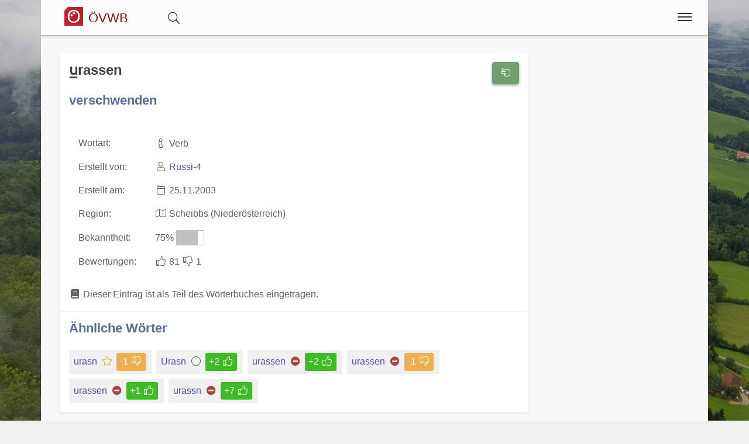

--- FILE ---
content_type: text/html;charset=UTF-8
request_url: https://www.bairisch.org/wort/277/urassen
body_size: 6096
content:
<!DOCTYPE html>
<html  itemscope itemtype="http://schema.org/Product" prefix="og: http://ogp.me/ns#" lang="de">
<head>
<meta charset="utf-8" />

<link rel="alternate" hreflang="de" href="https://www.bairisch.org/wort/277/urassen" />

<link rel="canonical" href="https://www.bairisch.org/wort/277/urassen"/>

<meta name="viewport" content="width=device-width,minimum-scale=1,initial-scale=1" />
<meta http-equiv="x-ua-compatible" content="ie=edge" />
<meta name="description" content="urassen : verschwenden. Eintrag aus dem österreichischen Volkswörterbuch. " />
<meta name="keywords" content="urassen,verschwenden,österreichisches,volkswörterbuch,index,verzeichnis,wörter,buchstaben,übersetzungen" />

<meta property="og:title" content="urassen : verschwenden | Österreichisches Volkswörterbuch" />
<meta property="og:description" content="urassen : verschwenden. Eintrag aus dem österreichischen Volkswörterbuch. " />

<meta property="og:type" content="website" />
<meta property="og:url" content="https://www.bairisch.org/wort/277/urassen" />
<meta property="og:image" content="/img/logo-text-volkswoerterbuch-09-1200.jpg" />
<meta property="og:image:width" content="1200" />
<meta property="og:image:height" content="630" />
<meta property="og:site_name" content="urassen : verschwenden | Österreichisches Volkswörterbuch" />

<meta property="fb:app_id" content="858918914217047" />


<meta name="twitter:card" content="summary_large_image" />
<meta name="twitter:image:src" content="/img/logo-text-volkswoerterbuch-09-1200.jpg" />
<meta name="twitter:site" content="@publisher_handle" />
<meta name="twitter:creator" content="@author_handle" />
<meta name="twitter:title" content="urassen : verschwenden | Österreichisches Volkswörterbuch" />

<meta itemprop="name" content="urassen : verschwenden"> <meta itemprop="description" content="urassen - verschwenden Das Österreichische Volkswörterbuch rund um Sprache, Dialekt und Mundart in Österreich."> <meta itemprop="image" content="https://www.bairisch.org/img/logo-text-volkswoerterbuch-09-1200.jpg"> 
<link rel="preload" href="https://www.bairisch.org/base/fonts/opensansregular.woff2" as="font" type="font/woff2" crossorigin>
<link rel="stylesheet" href="https://www.bairisch.org/base/css/all.min.css"><link rel="stylesheet" href="https://www.bairisch.org/css/main.min.css">



<style>@font-face {
	font-family: 'Open Sans';
	/* font-display: swap; */
	font-style: normal;
	font-weight: 400;
	src: local('Open Sans Regular'), local('OpenSans-Regular'), url(https://www.bairisch.org/base/fonts/opensansregular.woff2) format('woff2');
	unicode-range: U+0000-00FF, U+0131, U+0152-0153, U+02BB-02BC, U+02C6, U+02DA, U+02DC, U+2000-206F, U+2074, U+20AC, U+2122, U+2191, U+2193, U+2212, U+2215, U+FEFF, U+FFFD;
}</style>
<title>≡ urassen : verschwenden | Österreichisches Volkswörterbuch</title>


</head>
<body>
<div itemprop="aggregateRating" itemscope itemtype="http://schema.org/AggregateRating" style="display:none;"><span itemprop="ratingValue">4.3</span> stars - <span itemprop="ratingCount">94</span> reviews<span itemprop="bestRating">5</span></div>			<script defer src="https://www.googletagmanager.com/gtag/js?id=G-20WT1H8P0Z"></script>
			<script>
  				window.dataLayer = window.dataLayer || [];
  				function gtag(){dataLayer.push(arguments);}
  				gtag('js', new Date());
  				gtag('config', 'G-20WT1H8P0Z');
			</script><div class="container">

<header class="header d-print-none printoff"><div class="container"><a href="https://www.bairisch.org" class="logo"><div class="headtitle"><img src="https://www.bairisch.org/img/logo-oesterreichisches-volkswoerterbuch-39-128.png" title="Österreichisches Volkswörterbuch" alt="ÖVWB" style="width:2rem;margin: -3px 0 0 0;"> <div style="display:inline-block;font-size:70%;color:#8f0e0e;">ÖVWB</div></div></a><div id="buttonsearch" class="buttonsimple text-secondary" style="margin:0 2rem;display:inline;"><i class="fal fa-search"></i></div><div id="search" style="display:none;"><div style="border-top:1px solid #f0f0f0;width:100%;background-color:#f8f8f8;padding:0.5rem 1rem;display:inline-block;"><form name="search" method="get" action="https://www.bairisch.org/suche" enctype="multipart/form-data"><div class="row"><div class="col-12"><div class="input-group"><input type="text" id="searchtermnav" name="search" class="form-control" value="" placeholder="Suchbegriff ..."><span id="clearsearchtermnav" class="input-icon-in" style="right:4rem;"><i class="fa fa-times"></i></span><span class="input-group-btn"><button type="submit" class="btn btn-primary"><i class="fa fa-search"></i></button></span></div></div></div></form></div></div><input class="menu-btn" type="checkbox" id="menu-btn" /><label class="menu-icon" for="menu-btn"><span class="navicon"></span></label><nav class="menu"><ul><li class="blockempty"></li><li><a href="https://www.bairisch.org/login/?language=de&goto=/wort/277/urassen"><span class="menuicon"><i class="fal fa-user fa-fw"></i></span> Anmelden</a></li><li><a href="https://www.bairisch.org/woerterbuch" title="Wörterbuch">
<span class="menuicon"><i class="fal fal fa-fw fa-book fa-fw"></i></span> Wörterbuch</a></li><li><a href="https://www.bairisch.org/hitparade" title="Hitparade">
<span class="menuicon"><i class="fal fal fa-fw fa-music fa-fw"></i></span> Hitparade</a></li><li><a href="https://www.bairisch.org/forum" title="Forum">
<span class="menuicon"><i class="fal fal fa-fw fa-comments fa-fw"></i></span> Forum</a></li><li><a href="https://www.bairisch.org/blog" title="Blog">
<span class="menuicon"><i class="fal fal fa-fw fa-file-alt fa-fw"></i></span> Blog</a></li></ul></nav><div class="nbar hide-small"><ul></ul></div></div></header><div class="bodyoffset"><div class="main">
<div class="mainpage"><form name="word" method="post" action="" enctype="multipart/form-data">
<div class="row"><div class="col-12 col-md-9"><div class="modal fade" id="rateModal"><div class="modal-dialog"><div class="modal-content"><div class="modal-header"><button type="button" class="btn-close" data-bs-dismiss="modal" aria-hidden="true">&times;</button><h2 class="modal-title">Deine Meinung</h2></div><div class="modal-body">Bitte Anmelden um Deine Bewertung und Deine Meinung abzugeben.</div><div class="modal-footer"><button type="button" class="btn btn-light" data-bs-dismiss="modal">Schließen</button><a href="https://www.bairisch.org/login/?goto=/wort/277/urassen#rating" class="btn btn-primary">Anmelden</a></div></div></div></div><div class="infoblock"><div style="float:right;"><button type="button" onclick="rating('word', '277')" class="btn btn-success" title="Eintrag Bewerten"><i class="fal fa-hand-scissors fa-fw"></i></button><br><br></div><h1 style="display:inline">u&#x332;rassen</h1>  <br><br><h2>verschwenden</h2><br><table><tr><td>Wortart: </td><td><i class="fal fa-info fa-fw fa-border"title="Wortart für dieses Wort Wortart für dieses Wort: Verb, Substantiv, Adjektiv, Adverb, Zitat, Wendung, Abkürzung, Anderes, "></i> Verb</td></tr><tr><td>Erstellt von: </td><td><i class="fal fa-user fa-fw"></i> <a href="https://www.bairisch.org/user/33">Russi-4</a></td></tr><tr><td>Erstellt am: </td><td><i class="fal fa-calendar fa-fw"></i> 25.11.2003</td></tr><tr><td>Region: </td><td><i class="fal fa-map fa-fw"title="Die Region unter welcher das Wort eingetragen wurde."></i> Scheibbs (Niederösterreich)</td></tr><tr><td>Bekanntheit: </td><td>75% <span style="display:inline-block;border:1px solid #c0c0c0;width:3rem;"><span style="display:inline-block;background-color:#c0c0c0;width:2.25rem;">&nbsp;</span></span></td></tr><tr><td>Bewertungen: </td><td><span class="label label-success"><i class="fal fa-thumbs-up fa-fw"></i> 81</span> <span class="label label-warning"><i class="fal fa-thumbs-down fa-fw"></i> 1</span></td></tr></table><br><i class="fas fa-fw fa-book"></i> Dieser Eintrag ist als Teil des Wörterbuches eingetragen.<hr><h2>Ähnliche Wörter</h2><div style="display:inline-block;position:relative;background-color:#f0f0f0;padding:0.25rem 0.5rem;margin:0.5rem 0.5rem 0 0;"><a href="https://www.bairisch.org/wort/12040">urasn<span class="spanlink"></span></a> <i class="fal fa-fw fa-star text-warning"></i> <div style="display:inline-block;" class="ratinglabel ratinglabel-negative">-1&nbsp;<i class="fal fa-thumbs-down fa-fw"></i></div> </div><div style="display:inline-block;position:relative;background-color:#f0f0f0;padding:0.25rem 0.5rem;margin:0.5rem 0.5rem 0 0;"><a href="https://www.bairisch.org/wort/21089">Urasn<span class="spanlink"></span></a> <i class="fal fa-fw fa-circle"></i> <div style="display:inline-block;" class="ratinglabel ratinglabel-positive">+2&nbsp;<i class="fal fa-thumbs-up fa-fw"></i></div> </div><div style="display:inline-block;position:relative;background-color:#f0f0f0;padding:0.25rem 0.5rem;margin:0.5rem 0.5rem 0 0;"><a href="https://www.bairisch.org/wort/866">urassen<span class="spanlink"></span></a> <i class="fas fa-fw fa-minus-circle text-danger"></i> <div style="display:inline-block;" class="ratinglabel ratinglabel-positive">+2&nbsp;<i class="fal fa-thumbs-up fa-fw"></i></div> </div><div style="display:inline-block;position:relative;background-color:#f0f0f0;padding:0.25rem 0.5rem;margin:0.5rem 0.5rem 0 0;"><a href="https://www.bairisch.org/wort/24199">urassen<span class="spanlink"></span></a> <i class="fas fa-fw fa-minus-circle text-danger"></i> <div style="display:inline-block;" class="ratinglabel ratinglabel-negative">-1&nbsp;<i class="fal fa-thumbs-down fa-fw"></i></div> </div><div style="display:inline-block;position:relative;background-color:#f0f0f0;padding:0.25rem 0.5rem;margin:0.5rem 0.5rem 0 0;"><a href="https://www.bairisch.org/wort/4834">urassen<span class="spanlink"></span></a> <i class="fas fa-fw fa-minus-circle text-danger"></i> <div style="display:inline-block;" class="ratinglabel ratinglabel-positive">+1&nbsp;<i class="fal fa-thumbs-up fa-fw"></i></div> </div><div style="display:inline-block;position:relative;background-color:#f0f0f0;padding:0.25rem 0.5rem;margin:0.5rem 0.5rem 0 0;"><a href="https://www.bairisch.org/wort/5899">urassn<span class="spanlink"></span></a> <i class="fas fa-fw fa-minus-circle text-danger"></i> <div style="display:inline-block;" class="ratinglabel ratinglabel-positive">+7&nbsp;<i class="fal fa-thumbs-up fa-fw"></i></div> </div></div><br><ins class="adsbygoogle" 
	style="display:block" 
	data-ad-format="fluid" 
	data-ad-client="ca-pub-7723633529868800" 
	data-ad-slot="3122236105"
	data-ad-layout-key="-hk-c+1z-4d+3j" >
</ins>
<script> 
	(adsbygoogle = window.adsbygoogle || []).push({}); 
</script><div class="infoblock"><h2 style="display:inline">Kommentare (8)</h2>  <hr><div class="infoblockicon"><i class="fal fa-align-justify fa-fw"title="Kommentar"></i></div>Muasst du so urassen ?<br>Musst du (damit) so verschwenderisch umgehen ?  <br><small><i class="fal fa-user fa-fw"></i> System1 <i class="fal fa-calendar fa-fw"></i> 25.11.2003</small><br><br><hr><div class="infoblockicon"><i class="fal fa-align-justify fa-fw"title="Kommentar"></i></div>Varianten:<br>urassen (intransitiv, also ohne Objekt): verschwenderisch sein - mit etwas urassen: etwas verschwenden, zu wenig sparsam damit umgehen - verurassen: sinnlos vergäuden * * *<br><br>Beispiele: a) "Die urassen, als ob sie einen Geldscheißer hätten!" b) "Bitte mit dem teuren Schreibpapier nicht so urassen!" c) "Der hat sein ganzes Erspartes verurasst". Für Novizen: Betonung auf dem u!!!  <br><small><i class="fal fa-user fa-fw"></i> Brezi <i class="fal fa-calendar fa-fw"></i> 23.06.2007</small><br><br><hr><div class="infoblockicon"><i class="fal fa-align-justify fa-fw"title="Kommentar"></i></div>Siehe  Grimm'sches Wörterbuch:<br>uraszen, -äszen,  Lfg. 15 (1933), Bd. XI,III (1936), Sp. 2372, Z. 37,<a href="https://www.bairisch.org/goto/?link=http://tinyurl.com/no4umk6&auto=10" target=_blank class="stronglink"><i class="fal fa-external-link "></i> http://tinyurl.com/no4umk6</a><br><a href="https://www.bairisch.org/goto/?link=http://tinyurl.com/o7x4smc" target=_blank><div class="forumquote" title="Adolf Katzenbeisser, ‎"Kleiner Puchermann lauf heim". Kindheit im Waldviertel 1945-1952(1986)"><i class="fal fa-external-link "></i> Großmutter hatte Notzeiten mitgemacht  [...]  Sie war daher gegen jeglichen Überfluss und jede Verschwendung - "<b>urassen</b>" nannte sie es - und achtete immer scharf darauf, dass ich nicht zuviel Zucker in den Milchkaffee gab</div><div class="forumquotebottom">source: Adolf Katzenbeisser, ‎"Kleiner Puchermann lauf heim". Kindheit im Waldviertel 1945-1952(1986)</div></a>  <br><small><i class="fal fa-user fa-fw"></i> Koschutnig <i class="fal fa-calendar fa-fw"></i> 20.05.2009</small><br><br><hr><div class="infoblockicon"><i class="fal fa-align-justify fa-fw"title="Kommentar"></i></div>  <br><small><i class="fal fa-user fa-fw"></i> Compy54 <i class="fal fa-calendar fa-fw"></i> 08.12.2013</small><br><br><hr><div class="infoblockicon"><i class="fal fa-align-justify fa-fw"title="Kommentar"></i></div>War eines der Lieblingswörter meiner Großmutter (Land Salzburg), wenn wir nicht aufgegessen haben: "Tat's ned so urass'n!"  <br><small><i class="fal fa-user fa-fw"></i> yad-yag <i class="fal fa-calendar fa-fw"></i> 02.07.2015</small><br><br><hr><div class="infoblockicon"><i class="fal fa-align-justify fa-fw"title="Kommentar"></i></div>Kenn ich, geb. in Wien 1940!  <br><small><i class="fal fa-user fa-fw"></i> typesetter <i class="fal fa-calendar fa-fw"></i> 02.07.2015</small><br><br><hr><div class="infoblockicon"><i class="fal fa-align-justify fa-fw"title="Kommentar"></i></div>Laut meiner Meinung und Erfahrung in ganz Österreich bekannt und verbreitet und in eigener Verwendung  <br><small><i class="fal fa-user fa-fw"></i> A-1989+D <i class="fal fa-calendar fa-fw"></i> 03.07.2017</small><br><br><hr></div><br><a name="newcomment"></a><div class="infoblock"><h2 style="display:inline">Neuer Kommentar</h2><hr><div class="infoblockicon"><i class="fal fa-fw fa-star text-warning"></i></div>Melde Dich an und erstelle einen neuen Kommentar.<br><a class="btn btn-success" href="/login/?goto=/wort/277/urassen"><i class="fa fa-user"></i> Anmelden</a></div><br>
</div><div class="col-12 col-md-3"><ins class="adsbygoogle" 
	style="display:block" 
	data-ad-format="auto" 
	data-ad-client="ca-pub-7723633529868800" 
	data-ad-slot="8960530929"
	>
</ins>
<script> 
	(adsbygoogle = window.adsbygoogle || []).push({}); 
</script><script async src="//pagead2.googlesyndication.com/pagead/js/adsbygoogle.js">
</script>
</div>
</div>
</form>
</div>
<br><br>
<center>
<a href="https://www.facebook.com/sharer/sharer.php?u=https://www.bairisch.org/wort/277/urassen" target=_blank class="btn btn-primary"><i class="fab fa-facebook "></i><span class="d-none d-md-inline"> Facebook</span></a> &nbsp; 
<a href="https://www.xing.com/app/user?op=share;url=https://www.bairisch.org/wort/277/urassen" target=_blank class="btn btn-xing"><i class="fab fa-xing "></i><span class="d-none d-md-inline"> Xing</span></a> &nbsp; 
<a href="http://twitter.com/share?text=&url=https://www.bairisch.org/wort/277/urassen&hashtags=KingKornBIO" class="btn btn-twitter"><i class="fab fa-twitter "></i><span class="d-none d-md-inline"> Twitter</span></a>
</center>
<br>
</div></div></div><footer class="footer d-print-none printoff container"><div class="container">&nbsp;&copy; 2026<span class="float-right"><a href="https://www.facebook.com/ostarrichi" rel="nofollow" title="Facebook" target=_blank><i class="fab fa-2x fa-facebook-square"></i></a>&nbsp;<a href="http://twitter.com/#!/OstarrichiTweet" rel="nofollow" title="Twitter" target=_blank><i class="fab fa-2x fa-twitter-square"></i></a>&nbsp;<a href="https://www.instagram.com/oesterreichisch/" rel="nofollow" title="Instagram" target=_blank><i class="fab fa-2x fa-instagram"></i></a>&nbsp;</span></div></footer><div class="subfooter d-print-none printoff container"> 
<div class="container">
<div style="padding:1rem;"><center><a class="link" href="https://www.bairisch.org/legalinfo">Impressum</a> | <a class="link" href="https://www.bairisch.org/termsofuse">Nutzung</a> | <a class="link" href="https://www.bairisch.org/privacy">Datenschutz</a><br><br></center><small><div style="line-height:1;"><a href="http://www.volkswoerterbuch.com" title="Das Österreichische Volkswörterbuch">Das Österreichische Volkswörterbuch</a></b> ist eine Sammlung von österreichischen Wörtern. Als Volkswörterbuch stellt es nicht nur die Sprache der Bevölkerung dar, sondern bietet jedem die Möglichkeit selbst mit zu machen. Momentan sind über 1400 Wörter im Wörterbuch zu finden und über 10.000 Wörter wurden schon eingetragen.<br><br><b>Österreichisches Deutsch</b> bezeichnet die in Österreich gebräuchlichen sprachlichen Besonderheiten der deutschen Sprache und ihres Wortschatzes in der hochdeutschen Schriftsprache. Davon zu unterscheiden sind die in Österreich gebräuchlichen bairischen und alemannischen Dialekte.<br><br>Im österreichischen Volkswörterbuch gehen wir weiter und bieten eine einzigartige Sammlung von Dialekten, Austriazismen und generell wichtigen Wörtern in Österreich. Teile des Wortschatzes der österreichischen Standardsprache sind, bedingt durch das bairische Dialektkontinuum, auch im angrenzenden Bayern geläufig. Die Seite unterstützt auch Studenten in Österreich, insbesondere für den <a class="" href="https://www.act-act-act.com/psychologie-aufnahmetest-oesterreich" title="Aufnahmetest Psychologie">Aufnahmetest Psychologie</a> und den <a class="" href="https://www.act-act-act.com/de/medat-vorbereitung" title="MedAT für das Medizinstudium" target=_blank>MedAT für das Medizinstudium</a>.<br><br>Einige Begriffe und zahlreiche Besonderheiten der Aussprache entstammen den in Österreich verbreiteten <b>Mundarten</b> und regionalen <b>Dialekten</b>, viele andere wurden nicht-deutschsprachigen Kronländern der Habsburgermonarchie entlehnt. Eine große Anzahl rechts- und verwaltungstechnischer Begriffe sowie grammatikalische Besonderheiten gehen auf das österreichische Amtsdeutsch im Habsburgerreich zurück.<br><br>Zusätzlich umfasst ein wichtiger Teil des speziell österreichischen Wortschatzes den kulinarischen Bereich.<br><br>Daneben gibt es in Österreich neben der hochsprachlichen Standardvarietät noch einige regionale Dialektformen, hier besonders bairische und alemannische Dialekte. Diese werden in der Umgangssprache sehr stark genutzt, finden aber keinen unmittelbaren Niederschlag in der Schriftsprache.<br><br><div style="border:1px solid #80808080;padding:0.3rem;margin:0.3rem;background-color:#80808020;"><p style="line-height:1.3;"><b>Hinweis:</b> Das vom 
Bildungsministerium 
mitinitiierte und für Schulen und Ämter des Landes verbindliche Österreichische Wörterbuch, derzeit in der <i>44. Auflage</i> verfügbar, 
dokumentiert das Vokabular der deutschen Sprache in Österreich seit 1951 und wird vom 
<i>Österreichischen Bundesverlag (ÖBV)</i> herausgegeben. Unsere Seiten und alle damit verbundenen Dienste 
sind mit dem Verlag und dem Buch "<i>Österreichisches Wörterbuch</i>" in <b>keiner Weise verbunden</b>.</p>
<p style="line-height:1.3;">Unsere Seite hat auch keine Verbindung zu den <i>Duden-Nachschlagewerken</i> und wird von uns 
explizit nicht als Standardwerk betrachtet, 
sondern als ein <b><i>Gemeinschaftsprojekt</i></b> aller an der 
österreichichen Sprachvariation interessierten Personen.</p>
</div></div></small></div><br><br>
</div>
</div><div class="finalfooter d-print-none"></div>

<script type="application/ld+json">
{
	"@context": "http://schema.org",
	"@type": "Organization",
	"name": "Österreichisches Volkswörterbuch",
	"url": "https://www.bairisch.org",
	"logo": "https://www.bairisch.org/img/logo-oesterreichisches-volkswoerterbuch-39-128.png",
		"sameAs": [
		"https://www.facebook.com/ostarrichi","http://twitter.com/#!/OstarrichiTweet","https://www.instagram.com/oesterreichisch/"	]
	,"contactPoint":[{ "@type" : "ContactPoint", "email" : "info@volkswoerterbuch.at", "url" : "https://www.volkswoerterbuch.at","contactType" : "customer service"}]}
</script>


<script defer src="https://www.bairisch.org/base/js/all.min.js"></script> <script defer src="https://www.bairisch.org/js/main.min.js"></script><span id="pageinfo" data-date="2026-01-15 15:44:07" data-version="3.1.1" data-domain="www.volkswoerterbuch.com"></span></body>
</html>




--- FILE ---
content_type: text/html; charset=utf-8
request_url: https://www.google.com/recaptcha/api2/aframe
body_size: 265
content:
<!DOCTYPE HTML><html><head><meta http-equiv="content-type" content="text/html; charset=UTF-8"></head><body><script nonce="RaLpm1t5th8jTimxKIvAng">/** Anti-fraud and anti-abuse applications only. See google.com/recaptcha */ try{var clients={'sodar':'https://pagead2.googlesyndication.com/pagead/sodar?'};window.addEventListener("message",function(a){try{if(a.source===window.parent){var b=JSON.parse(a.data);var c=clients[b['id']];if(c){var d=document.createElement('img');d.src=c+b['params']+'&rc='+(localStorage.getItem("rc::a")?sessionStorage.getItem("rc::b"):"");window.document.body.appendChild(d);sessionStorage.setItem("rc::e",parseInt(sessionStorage.getItem("rc::e")||0)+1);localStorage.setItem("rc::h",'1768488249663');}}}catch(b){}});window.parent.postMessage("_grecaptcha_ready", "*");}catch(b){}</script></body></html>